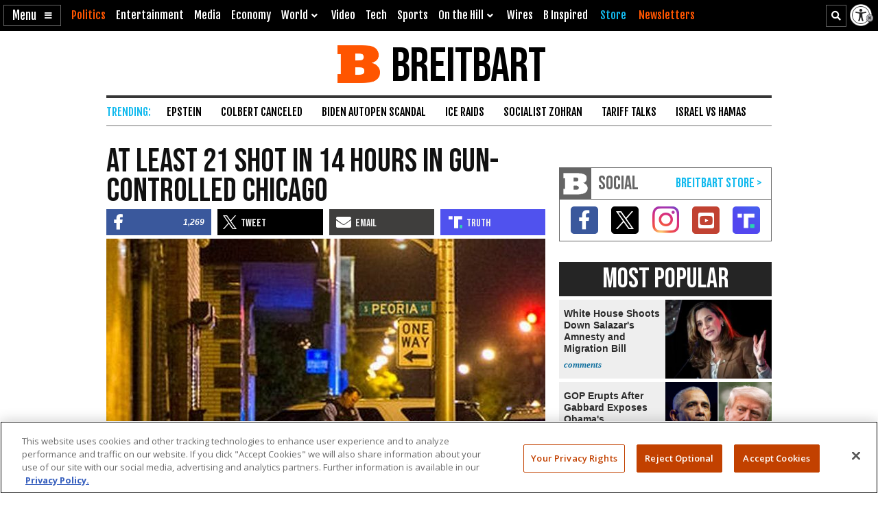

--- FILE ---
content_type: text/html; charset=utf-8
request_url: https://www.google.com/recaptcha/api2/aframe
body_size: 152
content:
<!DOCTYPE HTML><html><head><meta http-equiv="content-type" content="text/html; charset=UTF-8"></head><body><script nonce="kCI9Mvb_2qrpQSoj3hQfRg">/** Anti-fraud and anti-abuse applications only. See google.com/recaptcha */ try{var clients={'sodar':'https://pagead2.googlesyndication.com/pagead/sodar?'};window.addEventListener("message",function(a){try{if(a.source===window.parent){var b=JSON.parse(a.data);var c=clients[b['id']];if(c){var d=document.createElement('img');d.src=c+b['params']+'&rc='+(localStorage.getItem("rc::a")?sessionStorage.getItem("rc::b"):"");window.document.body.appendChild(d);sessionStorage.setItem("rc::e",parseInt(sessionStorage.getItem("rc::e")||0)+1);localStorage.setItem("rc::h",'1769909214760');}}}catch(b){}});window.parent.postMessage("_grecaptcha_ready", "*");}catch(b){}</script></body></html>